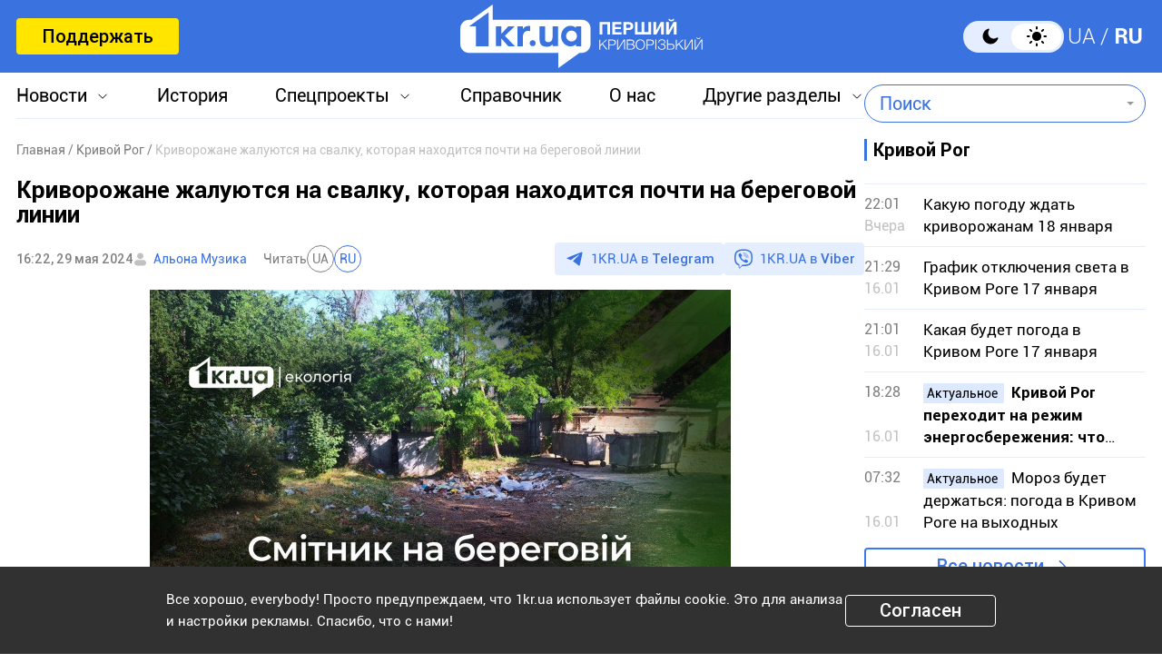

--- FILE ---
content_type: text/html; charset=utf-8
request_url: https://www.google.com/recaptcha/api2/aframe
body_size: 264
content:
<!DOCTYPE HTML><html><head><meta http-equiv="content-type" content="text/html; charset=UTF-8"></head><body><script nonce="fBEgpdlm0vvb8UhdpiVfpA">/** Anti-fraud and anti-abuse applications only. See google.com/recaptcha */ try{var clients={'sodar':'https://pagead2.googlesyndication.com/pagead/sodar?'};window.addEventListener("message",function(a){try{if(a.source===window.parent){var b=JSON.parse(a.data);var c=clients[b['id']];if(c){var d=document.createElement('img');d.src=c+b['params']+'&rc='+(localStorage.getItem("rc::a")?sessionStorage.getItem("rc::b"):"");window.document.body.appendChild(d);sessionStorage.setItem("rc::e",parseInt(sessionStorage.getItem("rc::e")||0)+1);localStorage.setItem("rc::h",'1768721852665');}}}catch(b){}});window.parent.postMessage("_grecaptcha_ready", "*");}catch(b){}</script></body></html>